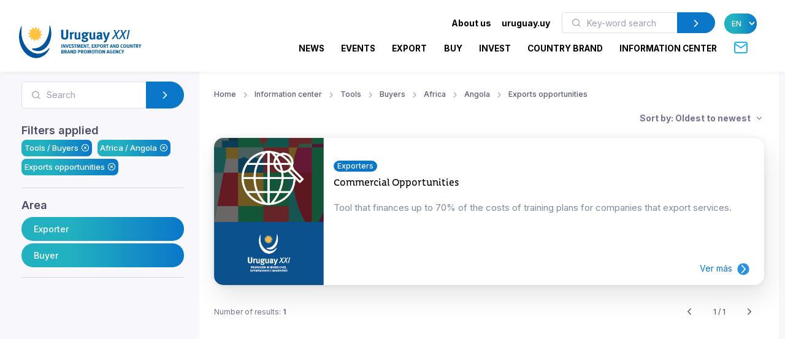

--- FILE ---
content_type: image/svg+xml
request_url: https://www.uruguayxxi.gub.uy/public/img/logo-en.svg?1
body_size: 26514
content:
<?xml version="1.0" encoding="utf-8"?>
<!-- Generator: Adobe Illustrator 16.0.0, SVG Export Plug-In . SVG Version: 6.00 Build 0)  -->
<!DOCTYPE svg PUBLIC "-//W3C//DTD SVG 1.1//EN" "http://www.w3.org/Graphics/SVG/1.1/DTD/svg11.dtd">
<svg version="1.1" id="Layer_1" xmlns="http://www.w3.org/2000/svg" xmlns:xlink="http://www.w3.org/1999/xlink" x="0px" y="0px"
	 width="430.5px" height="116.5px" viewBox="0 0 430.5 116.5" enable-background="new 0 0 430.5 116.5" xml:space="preserve">
<g>
	<path fill="#00549C" d="M7.526,5.325c-5.41,12.097-8.398,26.062-7.301,41.196c2.932,40.357,31.541,71.839,63.09,69.572
		c17.821-1.317,33.031-13.005,42.355-30.218c2.117-3.956,1.246-6.191-2.073-2.711c-41.388,43.77-93.108-2.032-94.979-53.75
		c-0.623-8.32-0.207-16.399,0.967-24.091C10.14,1.902,8.618,2.865,7.526,5.325"/>
	<path fill="#FFC341" d="M73.694,29.331c2.184,1.494,4.316,2.772,6.902,2.636c0.293-0.025,0.818,0.042,1.066,0.46
		c0.11,0.246,0.359,0.709-0.168,1.318c-2.103,2.161-5.422,3.769-8.974,4.425c1.106,2.378,2.358,4.539,4.66,5.712
		c0.274,0.147,0.715,0.463,0.682,0.937c0,0.275-0.03,0.798-0.796,1.065c-2.904,0.843-6.57,0.563-9.986-0.679
		c-0.205,2.625-0.25,5.121,1.178,7.246c0.179,0.262,0.388,0.762,0.14,1.188c-0.14,0.217-0.46,0.666-1.233,0.529
		c-2.959-0.743-5.951-2.768-8.301-5.559c-1.521,2.146-2.767,4.289-2.627,6.877c0.025,0.287-0.039,0.814-0.455,1.082
		c-0.266,0.09-0.748,0.35-1.357-0.188c-2.174-2.101-3.734-5.372-4.389-8.944c-2.361,1.118-4.537,2.354-5.711,4.637
		c-0.154,0.271-0.47,0.689-0.964,0.689c-0.239,0-0.776-0.093-1.071-0.765c-0.813-2.946-0.525-6.584,0.709-10.001
		c-2.631-0.207-5.106-0.237-7.293,1.181c-0.279,0.177-0.73,0.386-1.162,0.138c-0.203-0.138-0.676-0.459-0.535-1.234
		c0.746-2.967,2.806-5.949,5.586-8.301c-2.176-1.531-4.305-2.777-6.904-2.629c-0.314,0.027-0.814-0.039-1.063-0.461
		c-0.141-0.258-0.35-0.756,0.179-1.357c2.104-2.175,5.366-3.741,8.962-4.377c-1.105-2.378-2.352-4.551-4.657-5.729
		c-0.278-0.148-0.709-0.473-0.685-0.97c0-0.251,0.051-0.776,0.779-1.062c2.92-0.831,6.584-0.538,10.002,0.674
		c0.223-2.6,0.25-5.12-1.179-7.284c-0.178-0.253-0.388-0.713-0.139-1.138c0.137-0.246,0.472-0.684,1.243-0.543
		c2.923,0.746,5.941,2.814,8.291,5.59c1.521-2.172,2.768-4.299,2.639-6.913c-0.053-0.313,0.031-0.821,0.461-1.063
		c0.232-0.14,0.729-0.352,1.34,0.188c2.186,2.088,3.732,5.372,4.372,8.957c2.396-1.098,4.563-2.342,5.726-4.654
		c0.156-0.288,0.488-0.723,0.967-0.676c0.251,0,0.775,0.027,1.068,0.775c0.832,2.927,0.537,6.557-0.717,9.971
		c2.641,0.251,5.129,0.279,7.305-1.176c0.248-0.153,0.748-0.356,1.162-0.105c0.223,0.141,0.674,0.469,0.535,1.24
		C78.536,23.951,76.478,26.989,73.694,29.331"/>
	<path fill="#00549C" d="M49,87.276c-4.563-2.176-5.229-5.229,1.688-5.159c39.736,0.272,56.799-44.696,56.146-79.174
		c-0.067-2.957,1.205-4,2.406-0.183c2.01,6.204,3.303,12.886,3.836,19.87c2.598,35.913-17.144,66.845-43.951,68.806
		C62.116,91.952,55.368,90.31,49,87.276"/>
	<polygon fill="#005A9C" points="349.73,49.412 344.584,49.412 339.809,36.266 330.17,49.412 324.551,49.412 338.174,32.096 
		332.508,17.212 337.656,17.212 341.479,28.213 349.357,17.212 354.883,17.212 343.088,32.563 	"/>
	<polygon fill="#005A9C" points="373.881,49.412 368.734,49.412 363.959,36.266 354.316,49.412 348.699,49.412 362.318,32.096 
		356.66,17.212 361.805,17.212 365.627,28.213 373.51,17.212 379.027,17.212 367.234,32.563 	"/>
	<polygon fill="#005A9C" points="377.578,49.412 384.41,17.212 388.951,17.212 382.023,49.412 	"/>
	<path fill="#005A9C" d="M172.614,42.422c-0.033,0.36-0.089,0.695-0.173,1.005c-0.081,0.31-0.187,0.646-0.317,1.005
		c-0.229,0.688-0.615,1.408-1.15,2.158c-0.542,0.751-1.276,1.446-2.206,2.083c-0.933,0.636-2.08,1.159-3.435,1.569
		c-1.356,0.408-2.951,0.613-4.779,0.613c-2.65,0-4.895-0.385-6.742-1.152c-1.846-0.768-3.245-1.904-4.191-3.409
		c-0.295-0.424-0.541-0.849-0.736-1.272c-0.196-0.424-0.344-0.883-0.441-1.375c-0.098-0.49-0.17-1.045-0.218-1.666
		c-0.05-0.619-0.075-1.322-0.075-2.11V16.143h7.111v22.408c0,1.047,0.044,1.896,0.142,2.549c0.099,0.653,0.243,1.159,0.438,1.52
		c0.81,1.568,2.348,2.354,4.615,2.354c1.487,0,2.678-0.352,3.57-1.053c0.889-0.703,1.416-1.675,1.577-2.917
		c0.03-0.162,0.06-0.343,0.073-0.541c0.017-0.192,0.025-0.375,0.025-0.54V16.143h6.963V41.1
		C172.665,41.622,172.648,42.064,172.614,42.422"/>
	<path fill="#005A9C" d="M189.577,30.361c-1.471,0-2.812,0.701-4.018,2.108v17.749h-6.622V33.45c0-1.697-0.09-3.169-0.271-4.415
		c-0.18-1.239-0.396-2.223-0.662-2.939l5.92-1.566c0.593,1.008,0.938,2.203,1.039,3.576c0.721-0.948,1.572-1.778,2.552-2.5
		c0.983-0.719,2.091-1.076,3.337-1.076c0.488,0,0.889,0.031,1.197,0.096c0.313,0.066,0.729,0.212,1.254,0.443l-1.814,5.783
		C190.868,30.523,190.23,30.361,189.577,30.361"/>
	<path fill="#005A9C" d="M209.852,48.453c-1.68,1.604-3.896,2.4-6.652,2.4c-1.775,0-3.35-0.373-4.729-1.125
		c-1.382-0.754-2.285-1.733-2.712-2.942c-0.197-0.556-0.334-1.209-0.418-1.963c-0.084-0.75-0.123-1.765-0.123-3.037V25.705
		l6.373-1.229v16.131c0,1.145,0.049,2.029,0.148,2.649c0.102,0.62,0.23,1.111,0.398,1.472c0.164,0.357,0.473,0.642,0.92,0.856
		c0.449,0.212,0.922,0.317,1.418,0.317c0.395,0,0.811-0.066,1.242-0.197c0.43-0.129,0.838-0.309,1.217-0.539
		c0.383-0.229,0.725-0.489,1.021-0.785c0.295-0.293,0.514-0.586,0.648-0.882V25.85l6.371-1.322v19.168
		c0,0.851,0.127,1.675,0.391,2.479c0.264,0.799,0.641,1.494,1.129,2.083l-4.672,2.646C210.936,50.285,210.275,49.467,209.852,48.453
		"/>
	<path fill="#005A9C" d="M233.436,30.544c-0.703-0.646-1.678-0.968-2.92-0.968c-1.244,0-2.203,0.324-2.891,0.968
		c-0.688,0.646-1.029,1.55-1.029,2.708c0,1.26,0.357,2.161,1.078,2.711c0.717,0.545,1.652,0.821,2.793,0.821
		c2.682,0,4.021-1.175,4.021-3.532C234.486,32.094,234.137,31.189,233.436,30.544 M244.051,29.282
		c-0.721,0.293-1.539,0.44-2.451,0.44c-0.33,0-0.648-0.017-0.961-0.047c-0.313-0.033-0.566-0.064-0.766-0.1
		c0.494,0.586,0.861,1.211,1.107,1.861c0.248,0.656,0.371,1.407,0.371,2.26c0,1.078-0.23,2.076-0.691,2.99
		c-0.459,0.912-1.111,1.701-1.953,2.354c-0.838,0.652-1.826,1.167-2.963,1.543c-1.137,0.377-2.379,0.564-3.73,0.564h-0.688
		c-0.068,0-0.168-0.018-0.301-0.051c-0.854,0.394-1.508,0.745-1.949,1.055c-0.445,0.311-0.668,0.646-0.668,1.006
		c0,0.391,0.355,0.586,1.074,0.586L233,43.797c1.891,0.031,3.406,0.21,4.545,0.539c1.141,0.327,2.15,0.896,3.031,1.714
		c1.434,1.341,2.148,3.122,2.148,5.345c0,2.026-0.668,3.76-2.006,5.194c-1.107,1.181-2.543,2.011-4.305,2.501
		c-1.762,0.492-3.621,0.734-5.578,0.734c-1.795,0-3.537-0.184-5.234-0.561c-1.697-0.378-3.119-1.087-4.258-2.134
		c-1.371-1.276-2.055-2.764-2.055-4.461c0-0.687,0.063-1.22,0.193-1.594c0.133-0.377,0.264-0.695,0.395-0.958h6.082
		c-0.133,0.302-0.215,0.561-0.246,0.779c-0.037,0.215-0.051,0.508-0.051,0.875c0,2.102,1.568,3.154,4.707,3.154
		c0.85,0,1.617-0.059,2.305-0.173c0.686-0.12,1.289-0.343,1.813-0.673c0.492-0.301,0.883-0.672,1.178-1.12
		c0.295-0.452,0.439-0.938,0.439-1.468c0-1.164-0.439-1.952-1.32-2.368c-0.885-0.414-1.979-0.64-3.285-0.67l-2.795-0.05
		c-2.939-0.064-4.953-0.327-6.031-0.785c-0.588-0.229-1.055-0.62-1.396-1.176c-0.344-0.559-0.516-1.258-0.516-2.107
		c0-0.396,0.049-0.787,0.146-1.178s0.303-0.768,0.611-1.128c0.313-0.36,0.768-0.703,1.371-1.03c0.605-0.324,1.432-0.62,2.479-0.882
		c-3.596-0.946-5.395-3.271-5.395-6.96c0-1.276,0.254-2.438,0.762-3.481c0.51-1.047,1.225-1.938,2.146-2.672
		c0.918-0.737,2.033-1.31,3.346-1.72c1.316-0.408,2.775-0.611,4.389-0.611c0.719,0,1.426,0.051,2.117,0.148
		c0.688,0.1,1.49,0.262,2.412,0.49c0.689,0.166,1.273,0.293,1.748,0.392c0.477,0.098,0.93,0.147,1.354,0.147
		c0.92,0,1.83-0.188,2.73-0.566c0.902-0.372,1.73-0.905,2.48-1.592l2.746,4.168C245.486,28.516,244.768,28.989,244.051,29.282"/>
	<path fill="#005A9C" d="M262.264,48.453c-1.676,1.604-3.893,2.4-6.65,2.4c-1.775,0-3.354-0.373-4.732-1.125
		c-1.379-0.754-2.281-1.733-2.709-2.942c-0.199-0.556-0.336-1.209-0.42-1.963c-0.082-0.75-0.123-1.765-0.123-3.037V25.705
		l6.375-1.229v16.131c0,1.145,0.049,2.029,0.148,2.649s0.232,1.111,0.396,1.472c0.166,0.357,0.475,0.642,0.918,0.856
		c0.451,0.212,0.922,0.317,1.42,0.317c0.398,0,0.813-0.066,1.244-0.197c0.43-0.129,0.836-0.309,1.217-0.539
		c0.381-0.229,0.721-0.489,1.021-0.785c0.295-0.293,0.51-0.586,0.645-0.882V25.85l6.373-1.322v19.168
		c0,0.851,0.133,1.675,0.395,2.479c0.26,0.799,0.641,1.494,1.129,2.083l-4.674,2.646C263.35,50.285,262.688,49.467,262.264,48.453"
		/>
	<path fill="#005A9C" d="M280.383,40.009c-0.885,0.517-1.326,1.517-1.326,2.999c0,0.969,0.262,1.748,0.795,2.346
		c0.531,0.595,1.215,0.896,2.053,0.896c1.287,0,2.412-0.567,3.379-1.694l0.098-5.318h-0.291
		C282.836,39.236,281.27,39.496,280.383,40.009 M288.51,50.219c-0.633-0.521-1.113-1.111-1.441-1.765
		c-0.26,0.26-0.51,0.505-0.754,0.733c-0.244,0.227-0.496,0.424-0.756,0.59c-1.236,0.914-2.912,1.371-5.025,1.371
		c-2.83,0-4.969-0.674-6.414-2.019c-1.447-1.353-2.174-3.31-2.174-5.872c0-2.992,0.996-5.188,2.99-6.583
		c1.996-1.399,5.021-2.1,9.07-2.1h0.738c0.324,0,0.57,0.017,0.736,0.053v-1.011c0-1.376-0.189-2.328-0.566-2.856
		c-0.375-0.526-1.17-0.796-2.377-0.796c-1.047,0-2.176,0.249-3.387,0.74c-1.207,0.488-2.498,1.193-3.869,2.107l-2.799-4.707
		c0.656-0.428,1.277-0.787,1.865-1.08c0.586-0.293,1.324-0.621,2.209-0.98c1.24-0.521,2.41-0.898,3.504-1.128
		s2.215-0.343,3.355-0.343c2.146,0,3.896,0.377,5.248,1.128c1.352,0.753,2.271,1.831,2.754,3.239
		c0.158,0.356,0.273,0.742,0.338,1.148c0.063,0.411,0.096,0.956,0.096,1.643v1.717l-0.146,8.432c0,0.689,0.014,1.284,0.049,1.789
		c0.029,0.508,0.127,0.975,0.295,1.398c0.162,0.425,0.396,0.826,0.709,1.201c0.311,0.377,0.742,0.775,1.301,1.203l-3.479,4.018
		C289.836,51.166,289.143,50.741,288.51,50.219"/>
	<path fill="#005A9C" d="M307.736,56.115c-0.717,1.24-1.533,2.169-2.449,2.789c-0.854,0.617-1.789,1.115-2.82,1.491
		c-1.027,0.375-2.115,0.642-3.262,0.804l-2.252-4.313c0.717-0.192,1.451-0.433,2.205-0.712c0.752-0.275,1.371-0.595,1.865-0.955
		c0.719-0.521,1.336-1.209,1.859-2.058c0.164-0.263,0.295-0.491,0.393-0.687c0.102-0.199,0.199-0.402,0.293-0.615
		c0.1-0.211,0.207-0.449,0.322-0.709c0.113-0.265,0.25-0.571,0.416-0.932h-1.668l-2.354-7.061l-5.934-17.651l6.719-0.784
		l4.363,14.758c0.098,0.392,0.227,0.883,0.391,1.472c0.164,0.586,0.311,1.162,0.443,1.714c0.129,0.559,0.246,1.029,0.344,1.421
		l0.146,0.593c0-0.068,0.039-0.322,0.123-0.764c0.08-0.439,0.186-0.994,0.316-1.667c0.133-0.67,0.246-1.2,0.346-1.594
		c0.098-0.423,0.234-0.964,0.418-1.617c0.176-0.653,0.363-1.276,0.561-1.862l3.775-11.967h6.916l-9.121,25.43
		C309.244,53.05,308.455,54.878,307.736,56.115"/>
	<g>
		<path fill="#005A9C" d="M148.584,80.054V67.472h2.644v12.582H148.584z"/>
		<path fill="#005A9C" d="M159.862,80.054l-2.154-4.816c-0.707-1.573-1.467-3.35-1.703-4.127c0.092,1.031,0.109,2.517,0.127,3.566
			l0.074,5.377h-2.444V67.472h2.806l2.408,5.032c0.634,1.339,1.123,2.661,1.376,3.565c-0.09-0.978-0.181-2.588-0.199-3.457
			l-0.054-5.141h2.408v12.582H159.862z"/>
		<path fill="#005A9C" d="M169.98,80.144h-2.299l-4.272-12.672h2.771l2.082,6.553c0.182,0.563,0.38,1.269,0.579,2.191
			c0.164-0.779,0.49-1.828,0.725-2.518l2.137-6.227h2.661L169.98,80.144z"/>
		<path fill="#005A9C" d="M175.266,80.054V67.472h7.169l-0.326,2.063h-4.31v2.915h3.604v2.063h-3.566v3.367h4.762v2.173
			L175.266,80.054L175.266,80.054z"/>
		<path fill="#005A9C" d="M187.612,80.325c-1.431,0-3.023-0.417-4.291-1.141l0.941-1.976c1.177,0.617,2.189,1.015,3.458,1.015
			c1.448,0,2.208-0.597,2.208-1.72c0-0.813-0.524-1.321-1.647-1.629l-1.394-0.381c-1.249-0.345-2.028-0.832-2.48-1.593
			c-0.344-0.563-0.525-1.213-0.525-1.92c0-2.299,1.847-3.893,4.509-3.893c1.538,0,3.096,0.471,4.198,1.268l-1.193,1.812
			c-1.141-0.688-1.991-0.96-2.934-0.96c-1.031,0-1.756,0.598-1.756,1.448c0,0.651,0.344,0.978,1.395,1.268l1.521,0.416
			c2.063,0.562,3.187,1.884,3.187,3.748C192.808,78.642,190.745,80.325,187.612,80.325z"/>
		<path fill="#005A9C" d="M202.002,69.571h-3.004v10.481h-2.57V69.571h-3.078v-2.1h9.068L202.002,69.571z"/>
		<path fill="#005A9C" d="M213.479,80.054l-0.471-6.717c-0.055-0.797-0.09-1.43-0.09-2.1c-0.146,0.724-0.254,1.176-0.473,1.937
			l-1.99,6.88h-2.154l-1.793-6.607c-0.16-0.615-0.379-1.504-0.506-2.228c0,0.742-0.037,1.484-0.092,2.263l-0.434,6.572h-2.518
			l1.178-12.582h3.24l1.646,6.299c0.234,0.905,0.326,1.34,0.436,1.992c0.109-0.652,0.252-1.304,0.451-2.047l1.703-6.246h3.223
			l1.123,12.583L213.479,80.054L213.479,80.054z"/>
		<path fill="#005A9C" d="M218.131,80.054V67.472h7.17l-0.326,2.063h-4.309v2.915h3.602v2.063h-3.564v3.367h4.762v2.173
			L218.131,80.054L218.131,80.054z"/>
		<path fill="#005A9C" d="M233.191,80.054l-2.154-4.816c-0.705-1.573-1.467-3.35-1.701-4.127c0.09,1.031,0.109,2.517,0.127,3.566
			l0.072,5.377h-2.443V67.472h2.807l2.406,5.032c0.635,1.339,1.123,2.661,1.377,3.565c-0.092-0.978-0.182-2.588-0.199-3.457
			l-0.055-5.141h2.408v12.582H233.191z"/>
		<path fill="#005A9C" d="M245.936,69.571h-3.004v10.481h-2.57V69.571h-3.078v-2.1h9.068L245.936,69.571z"/>
		<path fill="#005A9C" d="M246.588,82.678l-0.961-1.014c0.797-0.181,1.305-0.597,1.305-1.032c0-0.234-0.107-0.361-0.471-0.578
			c-0.488-0.291-0.707-0.688-0.707-1.268c0-0.869,0.707-1.557,1.576-1.557c1.049,0,1.811,0.903,1.811,2.172
			C249.141,80.978,248.107,82.298,246.588,82.678z"/>
		<path fill="#005A9C" d="M255.203,80.054V67.472h7.17l-0.326,2.063h-4.311v2.915h3.604v2.063h-3.566v3.367h4.764v2.173
			L255.203,80.054L255.203,80.054z"/>
		<path fill="#005A9C" d="M270.283,80.054l-2.264-4.436l-2.246,4.436h-3.148l3.945-6.734l-3.402-5.848h3.096l1.701,3.385
			l1.721-3.385h3.023l-3.277,5.685l3.91,6.897H270.283z"/>
		<path fill="#005A9C" d="M280.781,75.003c-0.578,0.271-1.121,0.416-2.516,0.416h-1.395v4.635h-2.535V67.472h3.313
			c2.137,0,2.789,0.217,3.494,0.615c1.178,0.65,1.811,1.811,1.811,3.26C282.953,73.011,282.158,74.351,280.781,75.003z
			 M278.482,69.517h-1.611v3.838h1.32c1.033,0,1.342-0.127,1.686-0.651c0.217-0.345,0.307-0.706,0.307-1.304
			C280.184,70.224,279.551,69.517,278.482,69.517z"/>
		<path fill="#005A9C" d="M292.096,79.673c-0.762,0.416-1.467,0.58-2.518,0.58c-1.9,0-3.131-0.525-4.092-1.775
			c-0.959-1.229-1.447-2.824-1.447-4.67c0-2.715,1.031-4.888,2.842-5.884c0.742-0.397,1.666-0.616,2.607-0.616
			c3.35,0,5.412,2.444,5.412,6.391C294.9,76.541,293.924,78.677,292.096,79.673z M291.66,70.856
			c-0.199-0.633-0.869-1.594-2.207-1.594c-0.854,0-1.596,0.436-1.957,1.104c-0.434,0.813-0.633,1.919-0.633,3.438
			c0,2.172,0.361,3.529,1.121,4.073c0.398,0.289,0.906,0.435,1.504,0.435c1.756,0,2.496-1.34,2.496-4.543
			C291.984,72.485,291.879,71.563,291.66,70.856z"/>
		<path fill="#005A9C" d="M303.027,80.054c-0.488-0.834-0.688-1.178-1.176-2.063c-1.25-2.263-1.631-2.88-2.082-3.078
			c-0.127-0.054-0.234-0.091-0.398-0.106v5.25h-2.479V67.472h4.688c2.229,0,3.693,1.484,3.693,3.692c0,1.884-1.25,3.44-2.807,3.476
			c0.254,0.199,0.363,0.31,0.525,0.525c0.725,0.904,3.021,4.889,3.021,4.889H303.027z M301.707,69.681
			c-0.289-0.109-0.814-0.182-1.432-0.182h-0.904v3.402h0.852c1.086,0,1.559-0.107,1.9-0.416c0.309-0.289,0.488-0.742,0.488-1.268
			C302.611,70.44,302.305,69.897,301.707,69.681z"/>
		<path fill="#005A9C" d="M314.668,69.571h-3.004v10.481h-2.572V69.571h-3.076v-2.1h9.068L314.668,69.571z"/>
		<path fill="#005A9C" d="M326.578,80.054l-0.887-2.988h-3.693l-0.887,2.988h-2.645l4.129-12.619h2.732l3.965,12.619H326.578z
			 M324.389,72.433c-0.127-0.58-0.508-2.229-0.508-2.229s-0.361,1.484-0.598,2.426c-0.234,0.906-0.396,1.504-0.67,2.336h2.463
			C325.076,74.966,324.66,73.646,324.389,72.433z"/>
		<path fill="#005A9C" d="M336.516,80.054l-2.152-4.816c-0.705-1.573-1.467-3.35-1.701-4.127c0.09,1.031,0.107,2.517,0.127,3.566
			l0.07,5.377h-2.441V67.472h2.805l2.408,5.032c0.633,1.339,1.121,2.661,1.375,3.565c-0.09-0.978-0.18-2.588-0.199-3.457
			l-0.055-5.141h2.408v12.582H336.516z"/>
		<path fill="#005A9C" d="M349.623,78.17c-0.762,1.032-1.883,1.722-3.061,1.812c-0.471,0.035-1.066,0.072-1.811,0.072h-3.061V67.472
			h2.535c0.725,0,1.684,0.036,2.189,0.071c1.068,0.091,1.992,0.49,2.752,1.25c1.158,1.142,1.721,2.751,1.721,5.015
			C350.891,75.526,350.473,77.03,349.623,78.17z M347.414,70.513c-0.416-0.688-0.996-1.05-1.992-1.05h-1.158v8.527h1.357
			c1.666,0,2.426-1.285,2.426-3.946C348.047,72.577,347.922,71.347,347.414,70.513z"/>
		<path fill="#005A9C" d="M361.857,80.271c-1.736,0-3.076-0.562-4.107-1.737c-1.016-1.142-1.521-2.661-1.521-4.509
			c0-1.573,0.271-2.823,0.852-3.909c0.977-1.828,2.787-2.914,4.814-2.914c1.25,0,2.498,0.397,3.188,0.995l-1.143,1.72
			c-0.633-0.47-1.303-0.706-2.01-0.706c-0.85,0-1.684,0.417-2.135,1.087c-0.488,0.724-0.707,1.772-0.707,3.24
			c0,1.72,0.145,2.68,0.523,3.366c0.508,0.925,1.342,1.412,2.428,1.412c0.742,0,1.412-0.217,2.152-0.813l1.16,1.593
			C364.355,79.908,363.289,80.271,361.857,80.271z"/>
		<path fill="#005A9C" d="M373.77,79.673c-0.76,0.416-1.467,0.58-2.516,0.58c-1.9,0-3.131-0.525-4.092-1.775
			c-0.959-1.229-1.447-2.824-1.447-4.67c0-2.715,1.031-4.888,2.842-5.884c0.742-0.397,1.666-0.616,2.607-0.616
			c3.348,0,5.412,2.444,5.412,6.391C376.576,76.541,375.6,78.677,373.77,79.673z M373.336,70.856
			c-0.199-0.633-0.869-1.594-2.209-1.594c-0.852,0-1.594,0.436-1.955,1.104c-0.436,0.813-0.633,1.919-0.633,3.438
			c0,2.172,0.361,3.529,1.121,4.073c0.398,0.289,0.904,0.435,1.504,0.435c1.756,0,2.498-1.34,2.498-4.543
			C373.662,72.485,373.553,71.563,373.336,70.856z"/>
		<path fill="#005A9C" d="M387.383,77.917c-0.326,0.996-1.557,2.371-4.273,2.371c-1.918,0-3.33-0.579-4.035-1.684
			c-0.416-0.65-0.545-1.158-0.545-2.371v-8.762h2.592v8.272c0,0.778,0.07,1.231,0.217,1.503c0.289,0.561,0.887,0.869,1.719,0.869
			c1.105,0,1.811-0.543,1.92-1.467c0.035-0.271,0.035-0.453,0.035-1.123v-8.055h2.57v8.473
			C387.582,77.14,387.563,77.374,387.383,77.917z"/>
		<path fill="#005A9C" d="M396.18,80.054l-2.154-4.816c-0.705-1.573-1.467-3.35-1.701-4.127c0.092,1.031,0.109,2.517,0.127,3.566
			l0.072,5.377h-2.443V67.472h2.807l2.408,5.032c0.633,1.339,1.121,2.661,1.375,3.565c-0.09-0.978-0.182-2.588-0.199-3.457
			l-0.055-5.141h2.408v12.582H396.18z"/>
		<path fill="#005A9C" d="M408.924,69.571h-3.006v10.481h-2.57V69.571h-3.076v-2.1h9.068L408.924,69.571z"/>
		<path fill="#005A9C" d="M416.381,80.054c-0.488-0.834-0.688-1.178-1.176-2.063c-1.25-2.263-1.629-2.88-2.082-3.078
			c-0.127-0.054-0.234-0.091-0.398-0.106v5.25h-2.479V67.472h4.688c2.227,0,3.693,1.484,3.693,3.692c0,1.884-1.25,3.44-2.807,3.476
			c0.252,0.199,0.361,0.31,0.523,0.525c0.725,0.904,3.023,4.889,3.023,4.889H416.381z M415.059,69.681
			c-0.289-0.109-0.813-0.182-1.428-0.182h-0.906v3.402h0.852c1.086,0,1.557-0.107,1.9-0.416c0.309-0.289,0.488-0.742,0.488-1.268
			C415.965,70.44,415.658,69.897,415.059,69.681z"/>
		<path fill="#005A9C" d="M425.65,74.876v5.178h-2.645v-5.178l-3.91-7.404h3.041l1.611,3.439c0.326,0.688,0.488,1.141,0.633,1.611
			c0.146-0.362,0.398-0.979,0.67-1.576l1.629-3.475h2.988L425.65,74.876z"/>
		<path fill="#005A9C" d="M154.161,100.035c-0.398,0.018-0.924,0.036-1.611,0.036h-3.965V87.489h4.254
			c1.539,0,2.336,0.234,3.097,0.904c0.706,0.616,1.032,1.34,1.032,2.246c0,0.851-0.291,1.574-0.852,2.1
			c-0.361,0.345-0.578,0.472-1.158,0.652c1.558,0.451,2.498,1.52,2.498,3.168C157.456,98.298,156.37,99.927,154.161,100.035z
			 M153.599,89.808c-0.218-0.092-0.489-0.164-1.05-0.164h-1.467v2.879h1.502c0.598,0,0.869-0.055,1.086-0.162
			c0.345-0.182,0.652-0.778,0.652-1.285C154.323,90.549,154.051,89.987,153.599,89.808z M153.67,94.713
			c-0.308-0.091-0.506-0.108-0.977-0.108h-1.574v3.403h1.646c0.525,0,0.904-0.073,1.177-0.29c0.38-0.29,0.652-0.869,0.652-1.467
			C154.595,95.526,154.233,94.876,153.67,94.713z"/>
		<path fill="#005A9C" d="M165.583,100.071c-0.488-0.834-0.688-1.178-1.177-2.063c-1.249-2.264-1.629-2.879-2.081-3.077
			c-0.127-0.055-0.236-0.091-0.398-0.109v5.25h-2.48V87.489h4.689c2.227,0,3.693,1.484,3.693,3.693c0,1.883-1.25,3.438-2.807,3.476
			c0.254,0.198,0.361,0.308,0.525,0.524c0.725,0.905,3.022,4.889,3.022,4.889H165.583z M164.261,89.698
			c-0.29-0.109-0.814-0.182-1.431-0.182h-0.904v3.403h0.851c1.086,0,1.558-0.108,1.899-0.417c0.309-0.289,0.49-0.742,0.49-1.268
			C165.167,90.458,164.858,89.915,164.261,89.698z"/>
		<path fill="#005A9C" d="M176.715,100.071l-0.887-2.987h-3.693l-0.887,2.987h-2.644l4.127-12.618h2.733l3.965,12.618H176.715z
			 M174.524,92.45c-0.127-0.58-0.507-2.227-0.507-2.227s-0.362,1.483-0.599,2.426c-0.234,0.903-0.397,1.502-0.67,2.334h2.463
			C175.211,94.983,174.795,93.663,174.524,92.45z"/>
		<path fill="#005A9C" d="M186.652,100.071l-2.153-4.815c-0.707-1.575-1.467-3.349-1.703-4.128c0.09,1.032,0.109,2.518,0.127,3.566
			l0.072,5.377h-2.443V87.489h2.806l2.408,5.033c0.634,1.338,1.123,2.66,1.376,3.565c-0.092-0.978-0.182-2.589-0.199-3.458
			l-0.054-5.143h2.407v12.582h-2.644V100.071z"/>
		<path fill="#005A9C" d="M199.758,98.188c-0.76,1.031-1.883,1.72-3.058,1.81c-0.472,0.037-1.068,0.073-1.812,0.073h-3.06V87.489
			h2.533c0.725,0,1.686,0.035,2.191,0.072c1.066,0.09,1.99,0.488,2.751,1.25c1.156,1.14,1.719,2.75,1.719,5.014
			C201.025,95.546,200.609,97.048,199.758,98.188z M197.549,90.53c-0.416-0.688-0.994-1.049-1.99-1.049H194.4v8.525h1.356
			c1.666,0,2.427-1.285,2.427-3.947C198.184,92.595,198.057,91.362,197.549,90.53z"/>
		<path fill="#005A9C" d="M213.354,95.021c-0.58,0.271-1.123,0.416-2.518,0.416h-1.395v4.635h-2.533V87.489h3.313
			c2.137,0,2.787,0.218,3.494,0.615c1.178,0.651,1.811,1.811,1.811,3.258C215.525,93.028,214.729,94.369,213.354,95.021z
			 M211.055,89.535h-1.611v3.838h1.32c1.031,0,1.34-0.127,1.684-0.651c0.217-0.344,0.309-0.707,0.309-1.304
			C212.754,90.241,212.121,89.535,211.055,89.535z"/>
		<path fill="#005A9C" d="M223.291,100.071c-0.488-0.834-0.689-1.178-1.178-2.063c-1.248-2.264-1.629-2.879-2.08-3.077
			c-0.129-0.055-0.236-0.091-0.398-0.109v5.25h-2.48V87.489h4.688c2.227,0,3.693,1.484,3.693,3.693c0,1.883-1.248,3.438-2.807,3.476
			c0.254,0.198,0.361,0.308,0.525,0.524c0.725,0.905,3.021,4.889,3.021,4.889H223.291z M221.969,89.698
			c-0.289-0.109-0.814-0.182-1.43-0.182h-0.904v3.403h0.85c1.086,0,1.559-0.108,1.9-0.417c0.309-0.289,0.49-0.742,0.49-1.268
			C222.875,90.458,222.566,89.915,221.969,89.698z"/>
		<path fill="#005A9C" d="M235.236,99.69c-0.76,0.416-1.465,0.58-2.516,0.58c-1.9,0-3.131-0.525-4.092-1.774
			c-0.959-1.229-1.447-2.824-1.447-4.671c0-2.715,1.031-4.889,2.842-5.885c0.742-0.396,1.666-0.613,2.607-0.613
			c3.35,0,5.412,2.443,5.412,6.39C238.045,96.56,237.066,98.694,235.236,99.69z M234.803,90.875
			c-0.199-0.634-0.867-1.593-2.207-1.593c-0.852,0-1.594,0.434-1.957,1.104c-0.434,0.815-0.633,1.92-0.633,3.439
			c0,2.173,0.363,3.529,1.123,4.072c0.396,0.291,0.904,0.436,1.502,0.436c1.756,0,2.498-1.339,2.498-4.544
			C235.129,92.504,235.021,91.581,234.803,90.875z"/>
		<path fill="#005A9C" d="M250.189,100.071l-0.471-6.717c-0.055-0.797-0.09-1.431-0.09-2.101c-0.146,0.726-0.254,1.177-0.471,1.937
			l-1.992,6.881h-2.154l-1.793-6.607c-0.162-0.615-0.379-1.503-0.506-2.227c0,0.742-0.037,1.482-0.09,2.263l-0.438,6.571h-2.516
			l1.178-12.582h3.24l1.646,6.3c0.234,0.905,0.324,1.34,0.436,1.991c0.107-0.651,0.252-1.303,0.451-2.047l1.703-6.244h3.223
			l1.121,12.582H250.189z"/>
		<path fill="#005A9C" d="M262.354,99.69c-0.76,0.416-1.465,0.58-2.516,0.58c-1.9,0-3.133-0.525-4.092-1.774
			c-0.959-1.229-1.447-2.824-1.447-4.671c0-2.715,1.031-4.889,2.842-5.885c0.742-0.396,1.666-0.613,2.607-0.613
			c3.348,0,5.412,2.443,5.412,6.39C265.16,96.56,264.184,98.694,262.354,99.69z M261.92,90.875
			c-0.199-0.634-0.869-1.593-2.209-1.593c-0.852,0-1.594,0.434-1.955,1.104c-0.436,0.815-0.633,1.92-0.633,3.439
			c0,2.173,0.361,3.529,1.121,4.072c0.398,0.291,0.904,0.436,1.504,0.436c1.756,0,2.498-1.339,2.498-4.544
			C262.246,92.504,262.137,91.581,261.92,90.875z"/>
		<path fill="#005A9C" d="M274.176,89.589h-3.006v10.482h-2.572V89.589h-3.076v-2.1h9.07L274.176,89.589z"/>
		<path fill="#005A9C" d="M275.496,100.071V87.489h2.643v12.582H275.496z"/>
		<path fill="#005A9C" d="M288.186,99.69c-0.762,0.416-1.467,0.58-2.516,0.58c-1.902,0-3.133-0.525-4.092-1.774
			c-0.961-1.229-1.449-2.824-1.449-4.671c0-2.715,1.031-4.889,2.842-5.885c0.742-0.396,1.666-0.613,2.607-0.613
			c3.35,0,5.412,2.443,5.412,6.39C290.99,96.56,290.014,98.694,288.186,99.69z M287.75,90.875c-0.199-0.634-0.869-1.593-2.207-1.593
			c-0.854,0-1.594,0.434-1.957,1.104c-0.434,0.815-0.633,1.92-0.633,3.439c0,2.173,0.361,3.529,1.123,4.072
			c0.396,0.291,0.904,0.436,1.502,0.436c1.756,0,2.498-1.339,2.498-4.544C288.076,92.504,287.967,91.581,287.75,90.875z"/>
		<path fill="#005A9C" d="M299.082,100.071l-2.154-4.815c-0.705-1.575-1.467-3.349-1.701-4.128c0.09,1.032,0.107,2.518,0.127,3.566
			l0.072,5.377h-2.445V87.489h2.809l2.406,5.033c0.635,1.338,1.123,2.66,1.375,3.565c-0.09-0.978-0.182-2.589-0.197-3.458
			l-0.055-5.143h2.406v12.582h-2.643V100.071z"/>
		<path fill="#005A9C" d="M314.848,100.071l-0.887-2.987h-3.693l-0.887,2.987h-2.643l4.127-12.618h2.734l3.963,12.618H314.848z
			 M312.658,92.45c-0.127-0.58-0.508-2.227-0.508-2.227s-0.361,1.483-0.598,2.426c-0.234,0.903-0.398,1.502-0.67,2.334h2.463
			C313.346,94.983,312.93,93.663,312.658,92.45z"/>
		<path fill="#005A9C" d="M323.771,100.217c-1.883,0-3.275-0.616-4.291-1.919c-0.922-1.178-1.34-2.517-1.34-4.398
			c0-2.662,0.871-4.545,2.627-5.722c0.922-0.616,1.863-0.887,3.059-0.887c1.521,0,2.896,0.487,4.002,1.446l-1.342,1.576
			c-0.813-0.67-1.664-0.979-2.623-0.979c-0.742,0-1.377,0.218-1.811,0.634c-0.852,0.814-1.068,2.173-1.068,4.056
			c0,1.793,0.309,2.951,0.941,3.584c0.471,0.453,1.158,0.705,1.973,0.705c0.563,0,1.014-0.09,1.432-0.307v-2.861h-1.92l-0.326-2.063
			h4.871v6.01C326.67,99.854,325.258,100.217,323.771,100.217z"/>
		<path fill="#005A9C" d="M330.307,100.071V87.489h7.17l-0.326,2.063h-4.309v2.914h3.602v2.063h-3.564v3.367h4.762v2.172h-7.334
			V100.071z"/>
		<path fill="#005A9C" d="M345.367,100.071l-2.154-4.815c-0.705-1.575-1.465-3.349-1.701-4.128c0.09,1.032,0.109,2.518,0.127,3.566
			l0.072,5.377h-2.443V87.489h2.807l2.406,5.033c0.635,1.338,1.123,2.66,1.377,3.565c-0.092-0.978-0.182-2.589-0.199-3.458
			l-0.055-5.143h2.408v12.582h-2.645V100.071z"/>
		<path fill="#005A9C" d="M355.631,100.288c-1.736,0-3.076-0.563-4.109-1.737c-1.014-1.141-1.52-2.661-1.52-4.508
			c0-1.575,0.27-2.824,0.85-3.91c0.979-1.827,2.789-2.915,4.816-2.915c1.248,0,2.498,0.398,3.186,0.996l-1.141,1.721
			c-0.633-0.472-1.303-0.707-2.01-0.707c-0.852,0-1.684,0.416-2.137,1.088c-0.488,0.723-0.705,1.772-0.705,3.238
			c0,1.721,0.145,2.68,0.525,3.367c0.506,0.924,1.338,1.412,2.426,1.412c0.742,0,1.41-0.217,2.154-0.814l1.158,1.594
			C358.129,99.927,357.063,100.288,355.631,100.288z"/>
		<path fill="#005A9C" d="M365.588,94.894v5.178h-2.645v-5.178l-3.91-7.403h3.043l1.609,3.438c0.326,0.688,0.488,1.141,0.633,1.611
			c0.146-0.361,0.398-0.979,0.67-1.574l1.631-3.477h2.986L365.588,94.894z"/>
	</g>
</g>
</svg>
